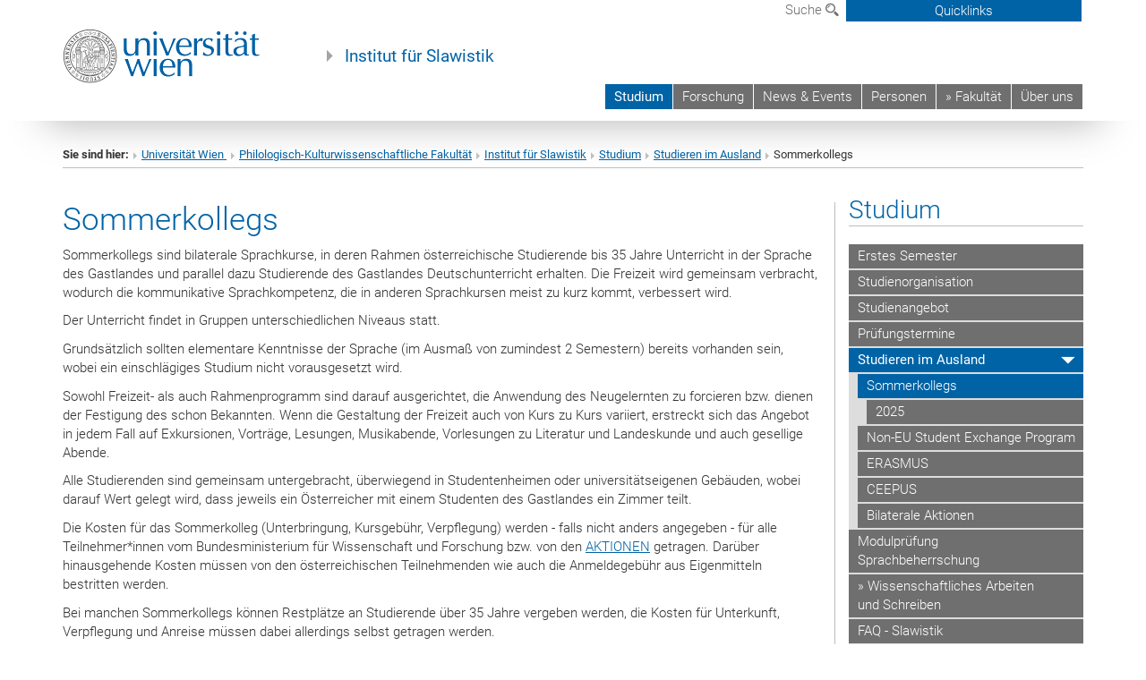

--- FILE ---
content_type: application/javascript
request_url: https://slawistik.univie.ac.at/fileadmin/templates/GLOBAL/EXT/powermail/Js/jquery.datetimepicker.js?1482159144
body_size: 19738
content:
/**
 * @preserve jQuery DateTimePicker plugin v2.2.5
 * @homepage http://xdsoft.net/jqplugins/datetimepicker/
 * (c) 2014, Chupurnov Valeriy.
 */
(function( $ ) {
	'use strict'
	var default_options  = {
		i18n:{
			ru:{ // Russian
				months:[
					'Январь','Февраль','Март','Апрель','Май','Июнь','Июль','Август','Сентябрь','Октябрь','Ноябрь','Декабрь'
				],
				dayOfWeek:[
					"Вск", "Пн", "Вт", "Ср", "Чт", "Пт", "Сб"
				]
			},
			en:{ // English
				months: [
					"January", "February", "March", "April", "May", "June", "July", "August", "September", "October", "November", "December"
				],
				dayOfWeek: [
					"Sun", "Mon", "Tue", "Wed", "Thu", "Fri", "Sat"
				]
			},
			de:{ // German
				months:[
					'Januar','Februar','März','April','Mai','Juni','Juli','August','September','Oktober','November','Dezember'
				],
				dayOfWeek:[
					"So", "Mo", "Di", "Mi", "Do", "Fr", "Sa"
				]
			},
			nl:{ // Dutch
				months:[
					"januari", "februari", "maart", "april", "mei", "juni", "juli", "augustus", "september", "oktober", "november", "december"
				],
				dayOfWeek:[
					"zo", "ma", "di", "wo", "do", "vr", "za"
				]
			},
			tr:{ // Turkish
				months:[
					"Ocak", "Şubat", "Mart", "Nisan", "Mayıs", "Haziran", "Temmuz", "Ağustos", "Eylül", "Ekim", "Kasım", "Aralık"
				],
				dayOfWeek:[
					"Paz", "Pts", "Sal", "Çar", "Per", "Cum", "Cts"
				]
			},
			fr:{ //French
				months:[
			    "Janvier", "Février", "Mars", "Avril", "Mai", "Juin", "Juillet", "Août", "Septembre", "Octobre", "Novembre", "Décembre"
				],
				dayOfWeek:[
					"Dim", "Lun", "Mar", "Mer", "Jeu", "Ven", "Sam"
				]
			},
			es:{ // Spanish
				months: [
					"Enero", "Febrero", "Marzo", "Abril", "Mayo", "Junio", "Julio", "Agosto", "Septiembre", "Octubre", "Noviembre", "Diciembre"
				],
				dayOfWeek: [
					"Dom", "Lun", "Mar", "Mié", "Jue", "Vie", "Sáb"
				]
			},
			th:{ // Thai
				months:[
					'มกราคม','กุมภาพันธ์','มีนาคม','เมษายน','พฤษภาคม','มิถุนายน','กรกฎาคม','สิงหาคม','กันยายน','ตุลาคม','พฤศจิกายน','ธันวาคม'
				],
				dayOfWeek:[
					'อา.','จ.','อ.','พ.','พฤ.','ศ.','ส.'
				]
			},
			pl:{ // Polish
				months: [
					"styczeń", "luty", "marzec", "kwiecień", "maj", "czerwiec", "lipiec", "sierpień", "wrzesień", "październik", "listopad", "grudzień"
				],
				dayOfWeek: [
					"nd", "pn", "wt", "śr", "cz", "pt", "sb"
				]
			},
			pt:{ // Portuguese
				months: [
					"Janeiro", "Fevereiro", "Março", "Abril", "Maio", "Junho", "Julho", "Agosto", "Setembro", "Outubro", "Novembro", "Dezembro"
				],
				dayOfWeek: [
					"Dom", "Seg", "Ter", "Qua", "Qui", "Sex", "Sab"
				]
			},
			ch:{ // Simplified Chinese
				months: [
					"一月","二月","三月","四月","五月","六月","七月","八月","九月","十月","十一月","十二月"
				],
				dayOfWeek: [
					"日", "一","二","三","四","五","六"
				]
			},
			se:{ // Swedish
				months: [
					"Januari", "Februari", "Mars", "April", "Maj", "Juni", "Juli", "Augusti", "September","Oktober", "November", "December"
				],
				dayOfWeek: [
					"Sön", "Mån", "Tis", "Ons", "Tor", "Fre", "Lör"
				]
			},
			kr:{ // Korean
				months: [
                    "1월", "2월", "3월", "4월", "5월", "6월", "7월", "8월", "9월", "10월", "11월", "12월"
				],
				dayOfWeek: [
                    "일", "월", "화", "수", "목", "금", "토"
				]
			},
			it:{ // Italian
				months: [
					"Gennaio", "Febbraio", "Marzo", "Aprile", "Maggio", "Giugno", "Luglio", "Agosto", "Settembre", "Ottobre", "Novembre", "Dicembre"
				],
				dayOfWeek: [
					"Dom", "Lun", "Mar", "Mer", "Gio", "Ven", "Sab"
				]
			},
			da:{ // Dansk
				months: [
					"January", "Februar", "Marts", "April", "Maj", "Juni", "July", "August", "September", "Oktober", "November", "December"
				],
				dayOfWeek: [
					"Søn", "Man", "Tir", "ons", "Tor", "Fre", "lør"
				]
			},
			ja:{ // Japanese
				months: [
					"1月", "2月", "3月", "4月", "5月", "6月", "7月", "8月", "9月", "10月", "11月", "12月"
				],
				dayOfWeek: [
					"日", "月", "火", "水", "木", "金", "土"
				]
			},
			vi:{ // Vietnamese
				months: [
					"Tháng 1", "Tháng 2", "Tháng 3", "Tháng 4", "Tháng 5", "Tháng 6", "Tháng 7", "Tháng 8", "Tháng 9", "Tháng 10", "Tháng 11", "Tháng 12"
				],
				dayOfWeek: [
					"CN", "T2", "T3", "T4", "T5", "T6", "T7"
				]
			},
		},
		value:'',
		lang:				'en',
		
		format:			'Y/m/d H:i',
		formatTime:	'H:i',
		formatDate:	'Y/m/d',
		
		startDate:	false, // new Date(), '1986/12/08', '-1970/01/05','-1970/01/05', 
		
		//fromUnixtime:	false,
		
		step:60,
		
		//closeOnDateSelect:false,
		closeOnDateSelect:true,
		closeOnWithoutClick:true,
		
		timepicker:true,
		datepicker:true,
	
		minDate:false,
		maxDate:false,
		minTime:false,
		maxTime:false,
		
		allowTimes:[],
		opened:false,
		initTime:true,
		inline:false,
		
		onSelectDate:function() {},
		onSelectTime:function() {},
		onChangeMonth:function() {},
		onChangeDateTime:function() {},
		onShow:function() {},
		onClose:function() {},
		onGenerate:function() {},
		
		withoutCopyright:true,
		
		inverseButton:false,
		hours12:false,
		next:	'xdsoft_next',
		prev : 'xdsoft_prev',
		dayOfWeekStart:0,
		
		timeHeightInTimePicker:25,
		timepickerScrollbar:true,
		
		todayButton:true, // 2.1.0
		defaultSelect:true, // 2.1.0
		
		scrollMonth:false,
		scrollTime:false,
		scrollInput:false,
		
		lazyInit:false,
		
		mask:false,
		validateOnBlur:true,
		allowBlank:true,
		
		yearStart:1950,
		yearEnd:2050,
		
		style:'',
		id:'',
		
		roundTime:'round', // ceil, floor
		className:'',
		
		weekends	: 	[],
		yearOffset:0
	};
	
	// fix for ie8
	if ( !Array.prototype.indexOf ) {
		Array.prototype.indexOf = function(obj, start) {
			 for (var i = (start || 0), j = this.length; i < j; i++) {
				 if (this[i] === obj) { return i; }
			 }
			 return -1;
		}
	};
	
	$.fn.xdsoftScroller = function( _percent ) {
		return this.each(function() {
			var timeboxparent = $(this);
			if( !$(this).hasClass('xdsoft_scroller_box') ) {
				var pointerEventToXY = function( e ) {
						var out = {x:0, y:0};
						if( e.type == 'touchstart' || e.type == 'touchmove' || e.type == 'touchend' || e.type == 'touchcancel' ) {
							var touch = e.originalEvent.touches[0] || e.originalEvent.changedTouches[0];
							out.x = touch.pageX;
							out.y = touch.pageY;
						}else if (e.type == 'mousedown' || e.type == 'mouseup' || e.type == 'mousemove' || e.type == 'mouseover'|| e.type=='mouseout' || e.type=='mouseenter' || e.type=='mouseleave') {
							out.x = e.pageX;
							out.y = e.pageY;
						}
						return out;
					},
					move = 0,
					timebox = timeboxparent.children().eq(0),
					parentHeight = timeboxparent[0].clientHeight,
					height = timebox[0].offsetHeight,
					scrollbar = $('<div class="xdsoft_scrollbar"></div>'),
					scroller = $('<div class="xdsoft_scroller"></div>'),
					maximumOffset = 100,
					start = false;

				scrollbar.append(scroller);

				timeboxparent.addClass('xdsoft_scroller_box').append(scrollbar);
				scroller.on('mousedown.xdsoft_scroller',function ( event ) {
					if( !parentHeight )
						timeboxparent.trigger('resize_scroll.xdsoft_scroller',[_percent]);
					var pageY = event.pageY,
						top = parseInt(scroller.css('margin-top')),
						h1 = scrollbar[0].offsetHeight;
					$(document.body).addClass('xdsoft_noselect');
					$([document.body,window]).on('mouseup.xdsoft_scroller',function arguments_callee() {
						$([document.body,window]).off('mouseup.xdsoft_scroller',arguments_callee)
							.off('mousemove.xdsoft_scroller',move)
							.removeClass('xdsoft_noselect');
					});
					$(document.body).on('mousemove.xdsoft_scroller',move = function(event) {
						var offset = event.pageY-pageY+top;
						if( offset<0 )
							offset = 0;
						if( offset+scroller[0].offsetHeight>h1 )
							offset = h1-scroller[0].offsetHeight;
						timeboxparent.trigger('scroll_element.xdsoft_scroller',[maximumOffset?offset/maximumOffset:0]);
					});
				});

				timeboxparent
					.on('scroll_element.xdsoft_scroller',function( event,percent ) {
						if( !parentHeight )
							timeboxparent.trigger('resize_scroll.xdsoft_scroller',[percent,true]);
						percent = percent>1?1:(percent<0||isNaN(percent))?0:percent;
						scroller.css('margin-top',maximumOffset*percent);
						timebox.css('marginTop',-parseInt((height-parentHeight)*percent))
					})
					.on('resize_scroll.xdsoft_scroller',function( event,_percent,noTriggerScroll ) {
						parentHeight = timeboxparent[0].clientHeight;
						height = timebox[0].offsetHeight;
						var percent = parentHeight/height,
							sh = percent*scrollbar[0].offsetHeight;
						if( percent>1 )
							scroller.hide();
						else{
							scroller.show();
							scroller.css('height',parseInt(sh>10?sh:10));
							maximumOffset = scrollbar[0].offsetHeight-scroller[0].offsetHeight;
							if( noTriggerScroll!==true )
								timeboxparent.trigger('scroll_element.xdsoft_scroller',[_percent?_percent:Math.abs(parseInt(timebox.css('marginTop')))/(height-parentHeight)]);
						}
					});
				timeboxparent.mousewheel&&timeboxparent.mousewheel(function(event, delta, deltaX, deltaY) {
					var top = Math.abs(parseInt(timebox.css('marginTop')));
					timeboxparent.trigger('scroll_element.xdsoft_scroller',[(top-delta*20)/(height-parentHeight)]);
					event.stopPropagation();
					return false;
				});
				timeboxparent.on('touchstart',function( event ) {
					start = pointerEventToXY(event);
				});
				timeboxparent.on('touchmove',function( event ) {
					if( start ) {
						var coord = pointerEventToXY(event), top = Math.abs(parseInt(timebox.css('marginTop')));
						timeboxparent.trigger('scroll_element.xdsoft_scroller',[(top-(coord.y-start.y))/(height-parentHeight)]);
						event.stopPropagation();
						event.preventDefault();
					};
				});
				timeboxparent.on('touchend touchcancel',function( event ) {
					start = false;
				});
			}
			timeboxparent.trigger('resize_scroll.xdsoft_scroller',[_percent]);
		});
	};
	$.fn.datetimepicker = function( opt ) {
		var KEY0 = 48,
			KEY9 = 57,
			_KEY0 = 96,
			_KEY9 = 105,
			CTRLKEY = 17,
			DEL = 46,
			ENTER = 13,
			ESC = 27,
			BACKSPACE = 8,
			ARROWLEFT = 37,
			ARROWUP = 38,
			ARROWRIGHT = 39,
			ARROWDOWN = 40,
			TAB = 9,
			F5 = 116,
			AKEY = 65,
			CKEY = 67,
			VKEY = 86,
			ZKEY = 90,
			YKEY = 89,
			ctrlDown	=	false,
			options = ($.isPlainObject(opt)||!opt)?$.extend(true,{},default_options,opt):$.extend({},default_options),

			lazyInitTimer = 0,

			lazyInit = function( input ){
				input
					.on('open.xdsoft focusin.xdsoft mousedown.xdsoft',function initOnActionCallback(event) {
						if( input.is(':disabled')||input.is(':hidden')||!input.is(':visible')||input.data( 'xdsoft_datetimepicker') )
							return;
				
						clearTimeout(lazyInitTimer);
						
						lazyInitTimer = setTimeout(function() {

							if( !input.data( 'xdsoft_datetimepicker') )
								createDateTimePicker(input);
								
							input
								.off('open.xdsoft focusin.xdsoft mousedown.xdsoft',initOnActionCallback)
								.trigger('open.xdsoft');
						},100);
						
					});
			},
			
			createDateTimePicker = function( input ) {
				
				var datetimepicker = $('<div '+(options.id?'id="'+options.id+'"':'')+' '+(options.style?'style="'+options.style+'"':'')+' class="xdsoft_datetimepicker xdsoft_noselect '+options.className+'"></div>'),
					xdsoft_copyright = $('<div class="xdsoft_copyright"><a target="_blank" href="http://xdsoft.net/jqplugins/datetimepicker/">xdsoft.net</a></div>'),
					datepicker = $('<div class="xdsoft_datepicker active"></div>'),
					mounth_picker = $('<div class="xdsoft_mounthpicker"><button type="button" class="xdsoft_prev"></button><button type="button" class="xdsoft_today_button"></button><div class="xdsoft_label xdsoft_month"><span></span></div><div class="xdsoft_label xdsoft_year"><span></span></div><button type="button" class="xdsoft_next"></button></div>'),
					calendar = $('<div class="xdsoft_calendar"></div>'),
					timepicker = $('<div class="xdsoft_timepicker active"><button type="button" class="xdsoft_prev"></button><div class="xdsoft_time_box"></div><button type="button" class="xdsoft_next"></button></div>'),
					timeboxparent = timepicker.find('.xdsoft_time_box').eq(0),
					timebox = $('<div class="xdsoft_time_variant"></div>'),
					scrollbar = $('<div class="xdsoft_scrollbar"></div>'),
					scroller = $('<div class="xdsoft_scroller"></div>'),
					monthselect =$('<div class="xdsoft_select xdsoft_monthselect"><div></div></div>'),
					yearselect =$('<div class="xdsoft_select xdsoft_yearselect"><div></div></div>');

				//constructor lego
				mounth_picker
					.find('.xdsoft_month span')
						.after(monthselect);
				mounth_picker
					.find('.xdsoft_year span')
						.after(yearselect);

				mounth_picker
					.find('.xdsoft_month,.xdsoft_year')
						.on('mousedown.xdsoft',function(event) {
							mounth_picker
								.find('.xdsoft_select')
									.hide();
									
							var select = $(this).find('.xdsoft_select').eq(0),
								val = 0,
								top = 0;

							if( _xdsoft_datetime.currentTime )
								val = _xdsoft_datetime.currentTime[$(this).hasClass('xdsoft_month')?'getMonth':'getFullYear']();

							select.show();
							
							for(var items = select.find('div.xdsoft_option'),i = 0;i<items.length;i++) {
								if( items.eq(i).data('value')==val ) {
									break;
								}else top+=items[0].offsetHeight;
							}

							select.xdsoftScroller(top/(select.children()[0].offsetHeight-(select[0].clientHeight)));
							event.stopPropagation();
							
							return false;
						});

				mounth_picker
					.find('.xdsoft_select')
						.xdsoftScroller()
						.on('mousedown.xdsoft',function( event ) {
							event.stopPropagation();
							event.preventDefault();
						})
						.on('mousedown.xdsoft','.xdsoft_option',function( event ) {
							if( _xdsoft_datetime&&_xdsoft_datetime.currentTime )
								_xdsoft_datetime.currentTime[$(this).parent().parent().hasClass('xdsoft_monthselect')?'setMonth':'setFullYear']($(this).data('value'));
							
							$(this).parent().parent().hide();
							
							datetimepicker.trigger('xchange.xdsoft');
							options.onChangeMonth&&options.onChangeMonth.call&&options.onChangeMonth.call(datetimepicker,_xdsoft_datetime.currentTime,datetimepicker.data('input'));
						});


				// set options
				datetimepicker.setOptions = function( _options ) {
					options = $.extend(true,{},options,_options);
					
					if( _options.allowTimes && $.isArray(_options.allowTimes) && _options.allowTimes.length ){
						options['allowTimes'] = $.extend(true,[],_options.allowTimes);
					}
					
					if( _options.weekends && $.isArray(_options.weekends) && _options.weekends.length ){
						options['weekends'] = $.extend(true,[],_options.weekends);
					}
					
					if( (options.open||options.opened)&&(!options.inline) ) {
						input.trigger('open.xdsoft');
					}

					if( options.inline ) {
						datetimepicker.addClass('xdsoft_inline');
						input.after(datetimepicker).hide();
						datetimepicker.trigger('afterOpen.xdsoft');
					}

					if( options.inverseButton ) {
						options.next = 'xdsoft_prev';
						options.prev = 'xdsoft_next';
					}

					if( options.datepicker )
						datepicker.addClass('active');
					else
						datepicker.removeClass('active');
						
					if( options.timepicker )
						timepicker.addClass('active');
					else
						timepicker.removeClass('active');

					if( options.value ){
						input&&input.val&&input.val(options.value);
						_xdsoft_datetime.setCurrentTime(options.value);
					}

					if( isNaN(options.dayOfWeekStart)||parseInt(options.dayOfWeekStart)<0||parseInt(options.dayOfWeekStart)>6 )
						options.dayOfWeekStart = 0;
					else
						options.dayOfWeekStart = parseInt(options.dayOfWeekStart);

					if( !options.timepickerScrollbar )
						scrollbar.hide();
					
					if( options.minDate && /^-(.*)$/.test(options.minDate) ){
						options.minDate = _xdsoft_datetime.strToDateTime(options.minDate).dateFormat( options.formatDate );
					}
					
					if( options.maxDate &&  /^\+(.*)$/.test(options.maxDate) ) {
						options.maxDate = _xdsoft_datetime.strToDateTime(options.maxDate).dateFormat( options.formatDate );
					}
					
					mounth_picker
						.find('.xdsoft_today_button')
							.css('visibility',!options.todayButton?'hidden':'visible');

					if( options.mask ) {
						var e,
							getCaretPos = function ( input ) {
								try{
									if ( document.selection && document.selection.createRange ) {
										var range = document.selection.createRange();
										return range.getBookmark().charCodeAt(2) - 2;
									}else
										if ( input.setSelectionRange )
											return input.selectionStart;
								}catch(e) {
									return 0;
								}
							},
							setCaretPos = function ( node,pos ) {
								var node = (typeof node == "string" || node instanceof String) ? document.getElementById(node) : node;
								if(!node) {
									return false;
								}else if(node.createTextRange) {
									var textRange = node.createTextRange();
									textRange.collapse(true);
									textRange.moveEnd(pos);
									textRange.moveStart(pos);
									textRange.select();
									return true;
								}else if(node.setSelectionRange) {
									node.setSelectionRange(pos,pos);
									return true;
								}
								return false;
							},
							isValidValue = function ( mask,value ) {
								var reg = mask
									.replace(/([\[\]\/\{\}\(\)\-\.\+]{1})/g,'\\$1')
									.replace(/_/g,'{digit+}')
									.replace(/([0-9]{1})/g,'{digit$1}')
									.replace(/\{digit([0-9]{1})\}/g,'[0-$1_]{1}')
									.replace(/\{digit[\+]\}/g,'[0-9_]{1}');
								return RegExp(reg).test(value);
							};
						input.off('keydown.xdsoft');
						switch(true) {
							case ( options.mask===true ):
							
								options.mask = options.format
									.replace(/Y/g,'9999')
									.replace(/F/g,'9999')
									.replace(/m/g,'19')
									.replace(/d/g,'39')
									.replace(/H/g,'29')
									.replace(/i/g,'59')
									.replace(/s/g,'59');
									
							case ( $.type(options.mask) == 'string' ):
							
								if( !isValidValue( options.mask,input.val() ) )
									input.val(options.mask.replace(/[0-9]/g,'_'));

								input.on('keydown.xdsoft',function( event ) {
									var val = this.value,
										key = event.which;
										
									switch(true) {
										case (( key>=KEY0&&key<=KEY9 )||( key>=_KEY0&&key<=_KEY9 ))||(key==BACKSPACE||key==DEL):
											var pos = getCaretPos(this),
												digit = ( key!=BACKSPACE&&key!=DEL )?String.fromCharCode((_KEY0 <= key && key <= _KEY9)? key-KEY0 : key):'_';
											
											if( (key==BACKSPACE||key==DEL)&&pos ) {
												pos--;
												digit='_';
											}
											
											while( /[^0-9_]/.test(options.mask.substr(pos,1))&&pos<options.mask.length&&pos>0 )
												pos+=( key==BACKSPACE||key==DEL )?-1:1;

											val = val.substr(0,pos)+digit+val.substr(pos+1);
											if( $.trim(val)=='' ){
												val = options.mask.replace(/[0-9]/g,'_');
											}else{
												if( pos==options.mask.length )
													break;
											}
											
											pos+=(key==BACKSPACE||key==DEL)?0:1;
											while( /[^0-9_]/.test(options.mask.substr(pos,1))&&pos<options.mask.length&&pos>0 )
												pos+=(key==BACKSPACE||key==DEL)?-1:1;
												
											if( isValidValue( options.mask,val ) ) {
												this.value = val;
												setCaretPos(this,pos);
											}else if( $.trim(val)=='' )
												this.value = options.mask.replace(/[0-9]/g,'_');
											else{
												input.trigger('error_input.xdsoft');
											}
										break;
										case ( !!~([AKEY,CKEY,VKEY,ZKEY,YKEY].indexOf(key))&&ctrlDown ):
										 case !!~([ESC,ARROWUP,ARROWDOWN,ARROWLEFT,ARROWRIGHT,F5,CTRLKEY,TAB,ENTER].indexOf(key)):
										return true;
									}
									event.preventDefault();
									return false;
								});
							break;
						}
					}
					if( options.validateOnBlur ) {
						input
							.off('blur.xdsoft')
							.on('blur.xdsoft', function() {
								if( options.allowBlank && !$.trim($(this).val()).length ) {
									$(this).val(null);
									datetimepicker.data('xdsoft_datetime').empty();
								}else if( !Date.parseDate( $(this).val(), options.format ) ) {
									$(this).val((_xdsoft_datetime.now()).dateFormat( options.format ));
									datetimepicker.data('xdsoft_datetime').setCurrentTime($(this).val());
								}
								else{
									datetimepicker.data('xdsoft_datetime').setCurrentTime($(this).val());
 								}
								datetimepicker.trigger('changedatetime.xdsoft');
							});
					}
					options.dayOfWeekStartPrev = (options.dayOfWeekStart==0)?6:options.dayOfWeekStart-1;
					datetimepicker
						.trigger('xchange.xdsoft');
				};

				datetimepicker
					.data('options',options)
					.on('mousedown.xdsoft',function( event ) {
						event.stopPropagation();
						event.preventDefault();
						yearselect.hide();
						monthselect.hide();
						return false;
					});

				var scroll_element = timepicker.find('.xdsoft_time_box');
				scroll_element.append(timebox);
				scroll_element.xdsoftScroller();
				datetimepicker.on('afterOpen.xdsoft',function() {
					scroll_element.xdsoftScroller();
				});

				datetimepicker
					.append(datepicker)
					.append(timepicker);

				if( options.withoutCopyright!==true )
					datetimepicker
						.append(xdsoft_copyright);

				datepicker
					.append(mounth_picker)
					.append(calendar);

				$('body').append(datetimepicker);

				var _xdsoft_datetime = new function() {
					var _this = this;
					_this.now = function() {
						var d = new Date();
						if( options.yearOffset )
							d.setFullYear(d.getFullYear()+options.yearOffset);
						return d;
					};

					_this.currentTime = this.now();
					_this.isValidDate = function (d) {
						if ( Object.prototype.toString.call(d) !== "[object Date]" )
							return false;
						return !isNaN(d.getTime());
					};

					_this.setCurrentTime = function( dTime) {
						_this.currentTime = (typeof dTime == 'string')? _this.strToDateTime(dTime) : _this.isValidDate(dTime) ? dTime: _this.now();
						datetimepicker.trigger('xchange.xdsoft');
					};

					_this.empty = function() {
						_this.currentTime = null;
					};

					_this.getCurrentTime = function( dTime) {
						return _this.currentTime;
					};

					_this.nextMonth = function() {
						var month = _this.currentTime.getMonth()+1;
						if( month==12 ) {
							_this.currentTime.setFullYear(_this.currentTime.getFullYear()+1);
							month = 0;
						}
						_this.currentTime.setDate(
							Math.min(
								Date.daysInMonth[month],
								_this.currentTime.getDate()
							)
						)
						_this.currentTime.setMonth(month);
						options.onChangeMonth&&options.onChangeMonth.call&&options.onChangeMonth.call(datetimepicker,_xdsoft_datetime.currentTime,datetimepicker.data('input'));
						datetimepicker.trigger('xchange.xdsoft');
						return month;
					};

					_this.prevMonth = function() {
						var month = _this.currentTime.getMonth()-1;
						if( month==-1 ) {
							_this.currentTime.setFullYear(_this.currentTime.getFullYear()-1);
							month = 11;
						}
						_this.currentTime.setDate(
							Math.min(
								Date.daysInMonth[month],
								_this.currentTime.getDate()
							)
						)
						_this.currentTime.setMonth(month);
						options.onChangeMonth&&options.onChangeMonth.call&&options.onChangeMonth.call(datetimepicker,_xdsoft_datetime.currentTime,datetimepicker.data('input'));
						datetimepicker.trigger('xchange.xdsoft');
						return month;
					};

					_this.strToDateTime = function( sDateTime ) {
						var tmpDate = [],timeOffset,currentTime;
					
						if( ( tmpDate = /^(\+|\-)(.*)$/.exec(sDateTime) )  && ( tmpDate[2]=Date.parseDate(tmpDate[2], options.formatDate) ) ) {
							timeOffset = tmpDate[2].getTime()-1*(tmpDate[2].getTimezoneOffset())*60000;
							currentTime = new Date((_xdsoft_datetime.now()).getTime()+parseInt(tmpDate[1]+'1')*timeOffset);
						}else
							currentTime = sDateTime?Date.parseDate(sDateTime, options.format):_this.now();
							
						if( !_this.isValidDate(currentTime) )
							currentTime = _this.now();
							
						return currentTime;
					};

					_this.strtodate = function( sDate ) {
						var currentTime = sDate?Date.parseDate(sDate, options.formatDate):_this.now();
						if( !_this.isValidDate(currentTime) )
							currentTime = _this.now();
						return currentTime;
					};

					_this.strtotime = function( sTime ) {
						var currentTime = sTime?Date.parseDate(sTime, options.formatTime):_this.now();
						if( !_this.isValidDate(currentTime) )
							currentTime = _this.now();
						return currentTime;
					};

					_this.str = function() {
						return _this.currentTime.dateFormat(options.format);
					};
				};
				mounth_picker
					.find('.xdsoft_today_button')
						.on('mousedown.xdsoft',function() {
							datetimepicker.data('changed',true);
							_xdsoft_datetime.setCurrentTime(0);
							datetimepicker.trigger('afterOpen.xdsoft');
						}).on('dblclick.xdsoft',function(){
							input.val( _xdsoft_datetime.str() );
							datetimepicker.trigger('close.xdsoft');
						});
				mounth_picker
					.find('.xdsoft_prev,.xdsoft_next')
						.on('mousedown.xdsoft',function() {
							var $this = $(this),
								timer = 0,
								stop = false;

							(function arguments_callee1(v) {
								var month =  _xdsoft_datetime.currentTime.getMonth();
								if( $this.hasClass( options.next ) ) {
									_xdsoft_datetime.nextMonth();
								}else if( $this.hasClass( options.prev ) ) {
									_xdsoft_datetime.prevMonth();
								}
								!stop&&(timer = setTimeout(arguments_callee1,v?v:100));
							})(500);

							$([document.body,window]).on('mouseup.xdsoft',function arguments_callee2() {
								clearTimeout(timer);
								stop = true;
								$([document.body,window]).off('mouseup.xdsoft',arguments_callee2);
							});
						});

				timepicker
					.find('.xdsoft_prev,.xdsoft_next')
						.on('mousedown.xdsoft',function() {
							var $this = $(this),
								timer = 0,
								stop = false,
								period = 110;
							(function arguments_callee4(v) {
								var pheight = timeboxparent[0].clientHeight,
									height = timebox[0].offsetHeight,
									top = Math.abs(parseInt(timebox.css('marginTop')));
								if( $this.hasClass(options.next) && (height-pheight)- options.timeHeightInTimePicker>=top ) {
									timebox.css('marginTop','-'+(top+options.timeHeightInTimePicker)+'px')
								}else if( $this.hasClass(options.prev) && top-options.timeHeightInTimePicker>=0  ) {
									timebox.css('marginTop','-'+(top-options.timeHeightInTimePicker)+'px')
								}
								timeboxparent.trigger('scroll_element.xdsoft_scroller',[Math.abs(parseInt(timebox.css('marginTop'))/(height-pheight))]);
								period= ( period>10 )?10:period-10;
								!stop&&(timer = setTimeout(arguments_callee4,v?v:period));
							})(500);
							$([document.body,window]).on('mouseup.xdsoft',function arguments_callee5() {
								clearTimeout(timer);
								stop = true;
								$([document.body,window])
									.off('mouseup.xdsoft',arguments_callee5);
							});
						});

				var xchangeTimer = 0;
				// base handler - generating a calendar and timepicker
				datetimepicker
					.on('xchange.xdsoft',function( event ) {
						clearTimeout(xchangeTimer);
						xchangeTimer = setTimeout(function(){
							var table 	=	'',
									start	= new Date(_xdsoft_datetime.currentTime.getFullYear(),_xdsoft_datetime.currentTime.getMonth(),1, 12, 0, 0),
									i = 0,
									today = _xdsoft_datetime.now();
								
								while( start.getDay()!=options.dayOfWeekStart )
									start.setDate(start.getDate()-1);

								//generate calendar
								table+='<table><thead><tr>';

								// days
								for(var j = 0; j<7; j++) {
									table+='<th>'+options.i18n[options.lang].dayOfWeek[(j+options.dayOfWeekStart)>6?0:j+options.dayOfWeekStart]+'</th>';
								}

								table+='</tr></thead>';
								table+='<tbody><tr>';
								var maxDate = false, minDate = false;
								
								if( options.maxDate!==false ) {
									maxDate = _xdsoft_datetime.strtodate(options.maxDate);
									maxDate = new Date(maxDate.getFullYear(),maxDate.getMonth(),maxDate.getDate(),23,59,59,999);
								}
								
								if( options.minDate!==false ) {
									minDate = _xdsoft_datetime.strtodate(options.minDate);
									minDate = new Date(minDate.getFullYear(),minDate.getMonth(),minDate.getDate());
								}
								
								var d,y,m,classes = [];
								
								while( i<_xdsoft_datetime.currentTime.getDaysInMonth()||start.getDay()!=options.dayOfWeekStart||_xdsoft_datetime.currentTime.getMonth()==start.getMonth() ) {
									classes = [];
									i++;

									d = start.getDate(); y = start.getFullYear(); m = start.getMonth();

									classes.push('xdsoft_date');

									if( ( maxDate!==false && start > maxDate )||(  minDate!==false && start < minDate ) ){
										classes.push('xdsoft_disabled');
									}

									if( _xdsoft_datetime.currentTime.getMonth()!=m ){
										classes.push('xdsoft_other_month');
									}

									if( (options.defaultSelect||datetimepicker.data('changed')) && _xdsoft_datetime.currentTime.dateFormat('d.m.Y')==start.dateFormat('d.m.Y') ) {
										classes.push('xdsoft_current');
									}

									if( today.dateFormat('d.m.Y')==start.dateFormat('d.m.Y') ) {
										classes.push('xdsoft_today');
									}

									if( start.getDay()==0||start.getDay()==6||~options.weekends.indexOf(start.dateFormat('d.m.Y')) ) {
										classes.push('xdsoft_weekend');
									}

									if(options.beforeShowDay && typeof options.beforeShowDay == 'function')
                                    					{
                                        					classes.push(options.beforeShowDay(start))
                                    					}

									table+='<td data-date="'+d+'" data-month="'+m+'" data-year="'+y+'"'+' class="xdsoft_date xdsoft_day_of_week'+start.getDay()+' '+ classes.join(' ')+'">'+
												'<div>'+d+'</div>'+
											'</td>';

									if( start.getDay()==options.dayOfWeekStartPrev ) {
										table+='</tr>';
									}

									start.setDate(d+1);
								}
								table+='</tbody></table>';

								calendar.html(table);

								mounth_picker.find('.xdsoft_label span').eq(0).text(options.i18n[options.lang].months[_xdsoft_datetime.currentTime.getMonth()]);
								mounth_picker.find('.xdsoft_label span').eq(1).text(_xdsoft_datetime.currentTime.getFullYear());

								// generate timebox
								var time = '',
									h = '',
									m ='',
									line_time = function line_time( h,m ) {
										var now = _xdsoft_datetime.now();
										now.setHours(h);
										h = parseInt(now.getHours());
										now.setMinutes(m);
										m = parseInt(now.getMinutes());

										classes = [];
										if( (options.maxTime!==false&&_xdsoft_datetime.strtotime(options.maxTime).getTime()<now.getTime())||(options.minTime!==false&&_xdsoft_datetime.strtotime(options.minTime).getTime()>now.getTime()))
											classes.push('xdsoft_disabled');
										if( (options.initTime||options.defaultSelect||datetimepicker.data('changed')) && parseInt(_xdsoft_datetime.currentTime.getHours())==parseInt(h)&&(options.step>59||Math[options.roundTime](_xdsoft_datetime.currentTime.getMinutes()/options.step)*options.step==parseInt(m))) {
											if( options.defaultSelect||datetimepicker.data('changed')) {
												classes.push('xdsoft_current');
											} else if( options.initTime ) {
												classes.push('xdsoft_init_time');
											}
										}
										if( parseInt(today.getHours())==parseInt(h)&&parseInt(today.getMinutes())==parseInt(m))
											classes.push('xdsoft_today');
										time+= '<div class="xdsoft_time '+classes.join(' ')+'" data-hour="'+h+'" data-minute="'+m+'">'+now.dateFormat(options.formatTime)+'</div>';
									};

								if( !options.allowTimes || !$.isArray(options.allowTimes) || !options.allowTimes.length ) {
									for( var i=0,j=0;i<(options.hours12?12:24);i++ ) {
										for( j=0;j<60;j+=options.step ) {
											h = (i<10?'0':'')+i;
											m = (j<10?'0':'')+j;
											line_time( h,m );
										}
									}
								}else{
									for( var i=0;i<options.allowTimes.length;i++ ) {
										h = _xdsoft_datetime.strtotime(options.allowTimes[i]).getHours();
										m = _xdsoft_datetime.strtotime(options.allowTimes[i]).getMinutes();
										line_time( h,m );
									}
								}

								timebox.html(time);

								var opt = '',
									i = 0;

								for( i = parseInt(options.yearStart,10)+options.yearOffset;i<= parseInt(options.yearEnd,10)+options.yearOffset;i++ ) {
									opt+='<div class="xdsoft_option '+(_xdsoft_datetime.currentTime.getFullYear()==i?'xdsoft_current':'')+'" data-value="'+i+'">'+i+'</div>';
								}
								yearselect.children().eq(0)
														.html(opt);

								for( i = 0,opt = '';i<= 11;i++ ) {
									opt+='<div class="xdsoft_option '+(_xdsoft_datetime.currentTime.getMonth()==i?'xdsoft_current':'')+'" data-value="'+i+'">'+options.i18n[options.lang].months[i]+'</div>';
								}
								monthselect.children().eq(0).html(opt);
								$(this).trigger('generate.xdsoft');
						},10);
						event.stopPropagation();
					})
					.on('afterOpen.xdsoft',function() {
						if( options.timepicker ) {
							var classType;
							if( timebox.find('.xdsoft_current').length ) {
								classType = '.xdsoft_current';
							} else if( timebox.find('.xdsoft_init_time').length ) {
								classType = '.xdsoft_init_time';
							}
							
							if( classType ) {
								var pheight = timeboxparent[0].clientHeight,
									height = timebox[0].offsetHeight,
									top = timebox.find(classType).index()*options.timeHeightInTimePicker+1;
								if( (height-pheight)<top )
									top = height-pheight;
								timebox.css('marginTop','-'+parseInt(top)+'px');
								timeboxparent.trigger('scroll_element.xdsoft_scroller',[parseInt(top)/(height-pheight)]);
							}
						}
					});
				
				var timerclick = 0;
				
				calendar
					.on('click.xdsoft', 'td', function (xdevent) {
					  xdevent.stopPropagation();  // Prevents closing of Pop-ups, Modals and Flyouts in Bootstrap
						timerclick++;
						var $this = $(this),
							currentTime = _xdsoft_datetime.currentTime;
						if( $this.hasClass('xdsoft_disabled') )
							return false;

						currentTime.setDate( $this.data('date') );
						currentTime.setMonth( $this.data('month') );
						currentTime.setFullYear( $this.data('year') );
						
						datetimepicker.trigger('select.xdsoft',[currentTime]);

						input.val( _xdsoft_datetime.str() );
						if( (timerclick>1||(options.closeOnDateSelect===true||( options.closeOnDateSelect===0&&!options.timepicker )))&&!options.inline ) {
							datetimepicker.trigger('close.xdsoft');
						}

						if( options.onSelectDate &&	options.onSelectDate.call ) {
							options.onSelectDate.call(datetimepicker,_xdsoft_datetime.currentTime,datetimepicker.data('input'));
						}

						datetimepicker.data('changed',true);
						datetimepicker.trigger('xchange.xdsoft');
						datetimepicker.trigger('changedatetime.xdsoft');
						setTimeout(function(){
							timerclick = 0;
						},200);
					});

				timebox
					.on('click.xdsoft', 'div', function (xdevent) {
					    xdevent.stopPropagation(); // NAJ: Prevents closing of Pop-ups, Modals and Flyouts
						var $this = $(this),
							currentTime = _xdsoft_datetime.currentTime;
						if( $this.hasClass('xdsoft_disabled') )
							return false;
						currentTime.setHours($this.data('hour'));
						currentTime.setMinutes($this.data('minute'));
						datetimepicker.trigger('select.xdsoft',[currentTime]);

						datetimepicker.data('input').val( _xdsoft_datetime.str() );

						!options.inline&&datetimepicker.trigger('close.xdsoft');

						if( options.onSelectTime&&options.onSelectTime.call ) {
							options.onSelectTime.call(datetimepicker,_xdsoft_datetime.currentTime,datetimepicker.data('input'));
						}
						datetimepicker.data('changed',true);
						datetimepicker.trigger('xchange.xdsoft');
						datetimepicker.trigger('changedatetime.xdsoft');
					});

				datetimepicker.mousewheel&&datepicker.mousewheel(function(event, delta, deltaX, deltaY) {
					if( !options.scrollMonth )
						return true;
					if( delta<0 )
						_xdsoft_datetime.nextMonth();
					else
						_xdsoft_datetime.prevMonth();
					return false;
				});

				datetimepicker.mousewheel&&timeboxparent.unmousewheel().mousewheel(function(event, delta, deltaX, deltaY) {
					if( !options.scrollTime )
						return true;
					var pheight = timeboxparent[0].clientHeight,
						height = timebox[0].offsetHeight,
						top = Math.abs(parseInt(timebox.css('marginTop'))),
						fl = true;
					if( delta<0 && (height-pheight)-options.timeHeightInTimePicker>=top ) {
						timebox.css('marginTop','-'+(top+options.timeHeightInTimePicker)+'px');
						fl = false;
					}else if( delta>0&&top-options.timeHeightInTimePicker>=0 ) {
						timebox.css('marginTop','-'+(top-options.timeHeightInTimePicker)+'px');
						fl = false;
					}
					timeboxparent.trigger('scroll_element.xdsoft_scroller',[Math.abs(parseInt(timebox.css('marginTop'))/(height-pheight))]);
					event.stopPropagation();
					return fl;
				});

				datetimepicker
					.on('changedatetime.xdsoft',function() {
						if( options.onChangeDateTime&&options.onChangeDateTime.call ) {
							var $input = datetimepicker.data('input');
							options.onChangeDateTime.call(datetimepicker, _xdsoft_datetime.currentTime, $input);
							$input.trigger('change');
						}
					})
					.on('generate.xdsoft',function() {
						if( options.onGenerate&&options.onGenerate.call )
							options.onGenerate.call(datetimepicker,_xdsoft_datetime.currentTime,datetimepicker.data('input'));
					});

				var current_time_index = 0;
				input.mousewheel&&input.mousewheel(function( event, delta, deltaX, deltaY ) {
					if( !options.scrollInput )
						return true;
					if( !options.datepicker && options.timepicker ) {
						current_time_index = timebox.find('.xdsoft_current').length?timebox.find('.xdsoft_current').eq(0).index():0;
						if( current_time_index+delta>=0&&current_time_index+delta<timebox.children().length )
							current_time_index+=delta;
						timebox.children().eq(current_time_index).length&&timebox.children().eq(current_time_index).trigger('mousedown');
						return false;
					}else if( options.datepicker && !options.timepicker ) {
						datepicker.trigger( event, [delta, deltaX, deltaY]);
						input.val&&input.val( _xdsoft_datetime.str() );
						datetimepicker.trigger('changedatetime.xdsoft');
						return false;
					}
				});
				var setPos = function() {
					var offset = datetimepicker.data('input').offset(), top = offset.top+datetimepicker.data('input')[0].offsetHeight-1, left = offset.left;
					if( top+datetimepicker[0].offsetHeight>$(window).height()+$(window).scrollTop() )
						top = offset.top-datetimepicker[0].offsetHeight+1;
						if (top < 0)
							top = 0;
					if( left+datetimepicker[0].offsetWidth>$(window).width() )
						left = offset.left-datetimepicker[0].offsetWidth+datetimepicker.data('input')[0].offsetWidth;
					datetimepicker.css({
						left:left,
						top:top
					});
				};
				datetimepicker
					.on('open.xdsoft', function() {
						var onShow = true;
						if( options.onShow&&options.onShow.call) {
							onShow = options.onShow.call(datetimepicker,_xdsoft_datetime.currentTime,datetimepicker.data('input'));
						}
						if( onShow!==false ) {
							datetimepicker.show();
							datetimepicker.trigger('afterOpen.xdsoft');
							setPos();
							$(window)
								.off('resize.xdsoft',setPos)
								.on('resize.xdsoft',setPos);

							if( options.closeOnWithoutClick ) {
								$([document.body,window]).on('mousedown.xdsoft',function arguments_callee6() {
									datetimepicker.trigger('close.xdsoft');
									$([document.body,window]).off('mousedown.xdsoft',arguments_callee6);
								});
							}
						}
					})
					.on('close.xdsoft', function( event ) {
						var onClose = true;
						if( options.onClose&&options.onClose.call ) {
							onClose=options.onClose.call(datetimepicker,_xdsoft_datetime.currentTime,datetimepicker.data('input'));
						}
						if( onClose!==false&&!options.opened&&!options.inline ) {
							datetimepicker.hide();
						}
						event.stopPropagation();
					})
					.data('input',input);

				var timer = 0,
					timer1 = 0;

				datetimepicker.data('xdsoft_datetime',_xdsoft_datetime);
				datetimepicker.setOptions(options);
				
				function getCurrentValue(){
					var ct = options.value?options.value:(input&&input.val&&input.val())?input.val():'';
				
					if( ct && _xdsoft_datetime.isValidDate(ct = Date.parseDate(ct, options.format)) ) {
						datetimepicker.data('changed',true);
					}else
						ct = '';
					
					if( !ct && options.startDate!==false ){
						ct = _xdsoft_datetime.strToDateTime(options.startDate);
					}
					
					return ct?ct:0;
				}
				
				_xdsoft_datetime.setCurrentTime( getCurrentValue() );

				datetimepicker.trigger('afterOpen.xdsoft');

				input
					.data( 'xdsoft_datetimepicker',datetimepicker )
					.on('open.xdsoft focusin.xdsoft mousedown.xdsoft',function(event) {
						if( input.is(':disabled')||input.is(':hidden')||!input.is(':visible') )
							return;
						clearTimeout(timer);
						timer = setTimeout(function() {
							if( input.is(':disabled')||input.is(':hidden')||!input.is(':visible') )
								return;
							_xdsoft_datetime.setCurrentTime(getCurrentValue());
							
							datetimepicker.trigger('open.xdsoft');
						},100);
					})
					.on('keydown.xdsoft',function( event ) {
						var val = this.value,
							key = event.which;
						switch(true) {
							case !!~([ENTER].indexOf(key)):
								var elementSelector = $("input:visible,textarea:visible");
								datetimepicker.trigger('close.xdsoft');
								elementSelector.eq(elementSelector.index(this) + 1).focus();
							return false;
							case !!~[TAB].indexOf(key):
								datetimepicker.trigger('close.xdsoft');
							return true;
						}
					});
			},
			destroyDateTimePicker = function( input ) {
				var datetimepicker = input.data('xdsoft_datetimepicker');
				if( datetimepicker ) {
					datetimepicker.data('xdsoft_datetime',null);
					datetimepicker.remove();
					input
						.data( 'xdsoft_datetimepicker',null )
						.off( 'open.xdsoft focusin.xdsoft focusout.xdsoft mousedown.xdsoft blur.xdsoft keydown.xdsoft' );
					$(window).off('resize.xdsoft');
					$([window,document.body]).off('mousedown.xdsoft');
					input.unmousewheel&&input.unmousewheel();
				}
			};
		$(document)
			.off('keydown.xdsoftctrl keyup.xdsoftctrl')
			.on('keydown.xdsoftctrl',function(e) {
				if ( e.keyCode == CTRLKEY )
					ctrlDown = true;
			})
			.on('keyup.xdsoftctrl',function(e) {
				if ( e.keyCode == CTRLKEY )
					ctrlDown = false;
			});
		return this.each(function() {
			var datetimepicker;
			if( datetimepicker = $(this).data('xdsoft_datetimepicker') ) {
				if( $.type(opt) === 'string' ) {
					switch(opt) {
						case 'show':
							$(this).select().focus();
							datetimepicker.trigger( 'open.xdsoft' );
						break;
						case 'hide':
							datetimepicker.trigger('close.xdsoft');
						break;
						case 'destroy':
							destroyDateTimePicker($(this));
						break;
						case 'reset':
							this.value = this.defaultValue;
							if(!this.value || !datetimepicker.data('xdsoft_datetime').isValidDate(Date.parseDate(this.value, options.format)))
								datetimepicker.data('changed',false);
							datetimepicker.data('xdsoft_datetime').setCurrentTime(this.value);
						break;
					}
				}else{
					datetimepicker
						.setOptions(opt);
				}
				return 0;
			}else
				if( ($.type(opt) !== 'string') ){
					if( !options.lazyInit||options.open||options.inline ){
						createDateTimePicker($(this));
					}else
						lazyInit($(this));
				}
		});
	};
})( jQuery );

//http://www.xaprb.com/blog/2005/12/12/javascript-closures-for-runtime-efficiency/
/*
 * Copyright (C) 2004 Baron Schwartz <baron at sequent dot org>
 *
 * This program is free software; you can redistribute it and/or modify it
 * under the terms of the GNU Lesser General Public License as published by the
 * Free Software Foundation, version 2.1.
 *
 * This program is distributed in the hope that it will be useful, but WITHOUT
 * ANY WARRANTY; without even the implied warranty of MERCHANTABILITY or FITNESS
 * FOR A PARTICULAR PURPOSE.  See the GNU Lesser General Public License for more
 * details.
 */
Date.parseFunctions={count:0};Date.parseRegexes=[];Date.formatFunctions={count:0};Date.prototype.dateFormat=function(b){if(b=="unixtime"){return parseInt(this.getTime()/1000);}if(Date.formatFunctions[b]==null){Date.createNewFormat(b);}var a=Date.formatFunctions[b];return this[a]();};Date.createNewFormat=function(format){var funcName="format"+Date.formatFunctions.count++;Date.formatFunctions[format]=funcName;var code="Date.prototype."+funcName+" = function() {return ";var special=false;var ch="";for(var i=0;i<format.length;++i){ch=format.charAt(i);if(!special&&ch=="\\"){special=true;}else{if(special){special=false;code+="'"+String.escape(ch)+"' + ";}else{code+=Date.getFormatCode(ch);}}}eval(code.substring(0,code.length-3)+";}");};Date.getFormatCode=function(a){switch(a){case"d":return"String.leftPad(this.getDate(), 2, '0') + ";case"D":return"Date.dayNames[this.getDay()].substring(0, 3) + ";case"j":return"this.getDate() + ";case"l":return"Date.dayNames[this.getDay()] + ";case"S":return"this.getSuffix() + ";case"w":return"this.getDay() + ";case"z":return"this.getDayOfYear() + ";case"W":return"this.getWeekOfYear() + ";case"F":return"Date.monthNames[this.getMonth()] + ";case"m":return"String.leftPad(this.getMonth() + 1, 2, '0') + ";case"M":return"Date.monthNames[this.getMonth()].substring(0, 3) + ";case"n":return"(this.getMonth() + 1) + ";case"t":return"this.getDaysInMonth() + ";case"L":return"(this.isLeapYear() ? 1 : 0) + ";case"Y":return"this.getFullYear() + ";case"y":return"('' + this.getFullYear()).substring(2, 4) + ";case"a":return"(this.getHours() < 12 ? 'am' : 'pm') + ";case"A":return"(this.getHours() < 12 ? 'AM' : 'PM') + ";case"g":return"((this.getHours() %12) ? this.getHours() % 12 : 12) + ";case"G":return"this.getHours() + ";case"h":return"String.leftPad((this.getHours() %12) ? this.getHours() % 12 : 12, 2, '0') + ";case"H":return"String.leftPad(this.getHours(), 2, '0') + ";case"i":return"String.leftPad(this.getMinutes(), 2, '0') + ";case"s":return"String.leftPad(this.getSeconds(), 2, '0') + ";case"O":return"this.getGMTOffset() + ";case"T":return"this.getTimezone() + ";case"Z":return"(this.getTimezoneOffset() * -60) + ";default:return"'"+String.escape(a)+"' + ";}};Date.parseDate=function(a,c){if(c=="unixtime"){return new Date(!isNaN(parseInt(a))?parseInt(a)*1000:0);}if(Date.parseFunctions[c]==null){Date.createParser(c);}var b=Date.parseFunctions[c];return Date[b](a);};Date.createParser=function(format){var funcName="parse"+Date.parseFunctions.count++;var regexNum=Date.parseRegexes.length;var currentGroup=1;Date.parseFunctions[format]=funcName;var code="Date."+funcName+" = function(input) {\nvar y = -1, m = -1, d = -1, h = -1, i = -1, s = -1, z = -1;\nvar d = new Date();\ny = d.getFullYear();\nm = d.getMonth();\nd = d.getDate();\nvar results = input.match(Date.parseRegexes["+regexNum+"]);\nif (results && results.length > 0) {";var regex="";var special=false;var ch="";for(var i=0;i<format.length;++i){ch=format.charAt(i);if(!special&&ch=="\\"){special=true;}else{if(special){special=false;regex+=String.escape(ch);}else{obj=Date.formatCodeToRegex(ch,currentGroup);currentGroup+=obj.g;regex+=obj.s;if(obj.g&&obj.c){code+=obj.c;}}}}code+="if (y > 0 && z > 0){\nvar doyDate = new Date(y,0);\ndoyDate.setDate(z);\nm = doyDate.getMonth();\nd = doyDate.getDate();\n}";code+="if (y > 0 && m >= 0 && d > 0 && h >= 0 && i >= 0 && s >= 0)\n{return new Date(y, m, d, h, i, s);}\nelse if (y > 0 && m >= 0 && d > 0 && h >= 0 && i >= 0)\n{return new Date(y, m, d, h, i);}\nelse if (y > 0 && m >= 0 && d > 0 && h >= 0)\n{return new Date(y, m, d, h);}\nelse if (y > 0 && m >= 0 && d > 0)\n{return new Date(y, m, d);}\nelse if (y > 0 && m >= 0)\n{return new Date(y, m);}\nelse if (y > 0)\n{return new Date(y);}\n}return null;}";Date.parseRegexes[regexNum]=new RegExp("^"+regex+"$");eval(code);};Date.formatCodeToRegex=function(b,a){switch(b){case"D":return{g:0,c:null,s:"(?:Sun|Mon|Tue|Wed|Thu|Fri|Sat)"};case"j":case"d":return{g:1,c:"d = parseInt(results["+a+"], 10);\n",s:"(\\d{1,2})"};case"l":return{g:0,c:null,s:"(?:"+Date.dayNames.join("|")+")"};case"S":return{g:0,c:null,s:"(?:st|nd|rd|th)"};case"w":return{g:0,c:null,s:"\\d"};case"z":return{g:1,c:"z = parseInt(results["+a+"], 10);\n",s:"(\\d{1,3})"};case"W":return{g:0,c:null,s:"(?:\\d{2})"};case"F":return{g:1,c:"m = parseInt(Date.monthNumbers[results["+a+"].substring(0, 3)], 10);\n",s:"("+Date.monthNames.join("|")+")"};case"M":return{g:1,c:"m = parseInt(Date.monthNumbers[results["+a+"]], 10);\n",s:"(Jan|Feb|Mar|Apr|May|Jun|Jul|Aug|Sep|Oct|Nov|Dec)"};case"n":case"m":return{g:1,c:"m = parseInt(results["+a+"], 10) - 1;\n",s:"(\\d{1,2})"};case"t":return{g:0,c:null,s:"\\d{1,2}"};case"L":return{g:0,c:null,s:"(?:1|0)"};case"Y":return{g:1,c:"y = parseInt(results["+a+"], 10);\n",s:"(\\d{4})"};case"y":return{g:1,c:"var ty = parseInt(results["+a+"], 10);\ny = ty > Date.y2kYear ? 1900 + ty : 2000 + ty;\n",s:"(\\d{1,2})"};case"a":return{g:1,c:"if (results["+a+"] == 'am') {\nif (h == 12) { h = 0; }\n} else { if (h < 12) { h += 12; }}",s:"(am|pm)"};case"A":return{g:1,c:"if (results["+a+"] == 'AM') {\nif (h == 12) { h = 0; }\n} else { if (h < 12) { h += 12; }}",s:"(AM|PM)"};case"g":case"G":case"h":case"H":return{g:1,c:"h = parseInt(results["+a+"], 10);\n",s:"(\\d{1,2})"};case"i":return{g:1,c:"i = parseInt(results["+a+"], 10);\n",s:"(\\d{2})"};case"s":return{g:1,c:"s = parseInt(results["+a+"], 10);\n",s:"(\\d{2})"};case"O":return{g:0,c:null,s:"[+-]\\d{4}"};case"T":return{g:0,c:null,s:"[A-Z]{3}"};case"Z":return{g:0,c:null,s:"[+-]\\d{1,5}"};default:return{g:0,c:null,s:String.escape(b)};}};Date.prototype.getTimezone=function(){return this.toString().replace(/^.*? ([A-Z]{3}) [0-9]{4}.*$/,"$1").replace(/^.*?\(([A-Z])[a-z]+ ([A-Z])[a-z]+ ([A-Z])[a-z]+\)$/,"$1$2$3");};Date.prototype.getGMTOffset=function(){return(this.getTimezoneOffset()>0?"-":"+")+String.leftPad(Math.floor(Math.abs(this.getTimezoneOffset())/60),2,"0")+String.leftPad(Math.abs(this.getTimezoneOffset())%60,2,"0");};Date.prototype.getDayOfYear=function(){var a=0;Date.daysInMonth[1]=this.isLeapYear()?29:28;for(var b=0;b<this.getMonth();++b){a+=Date.daysInMonth[b];}return a+this.getDate();};Date.prototype.getWeekOfYear=function(){var b=this.getDayOfYear()+(4-this.getDay());var a=new Date(this.getFullYear(),0,1);var c=(7-a.getDay()+4);return String.leftPad(Math.ceil((b-c)/7)+1,2,"0");};Date.prototype.isLeapYear=function(){var a=this.getFullYear();return((a&3)==0&&(a%100||(a%400==0&&a)));};Date.prototype.getFirstDayOfMonth=function(){var a=(this.getDay()-(this.getDate()-1))%7;return(a<0)?(a+7):a;};Date.prototype.getLastDayOfMonth=function(){var a=(this.getDay()+(Date.daysInMonth[this.getMonth()]-this.getDate()))%7;return(a<0)?(a+7):a;};Date.prototype.getDaysInMonth=function(){Date.daysInMonth[1]=this.isLeapYear()?29:28;return Date.daysInMonth[this.getMonth()];};Date.prototype.getSuffix=function(){switch(this.getDate()){case 1:case 21:case 31:return"st";case 2:case 22:return"nd";case 3:case 23:return"rd";default:return"th";}};String.escape=function(a){return a.replace(/('|\\)/g,"\\$1");};String.leftPad=function(d,b,c){var a=new String(d);if(c==null){c=" ";}while(a.length<b){a=c+a;}return a;};Date.daysInMonth=[31,28,31,30,31,30,31,31,30,31,30,31];Date.monthNames=["January","February","March","April","May","June","July","August","September","October","November","December"];Date.dayNames=["Sunday","Monday","Tuesday","Wednesday","Thursday","Friday","Saturday"];Date.y2kYear=50;Date.monthNumbers={Jan:0,Feb:1,Mar:2,Apr:3,May:4,Jun:5,Jul:6,Aug:7,Sep:8,Oct:9,Nov:10,Dec:11};Date.patterns={ISO8601LongPattern:"Y-m-d H:i:s",ISO8601ShortPattern:"Y-m-d",ShortDatePattern:"n/j/Y",LongDatePattern:"l, F d, Y",FullDateTimePattern:"l, F d, Y g:i:s A",MonthDayPattern:"F d",ShortTimePattern:"g:i A",LongTimePattern:"g:i:s A",SortableDateTimePattern:"Y-m-d\\TH:i:s",UniversalSortableDateTimePattern:"Y-m-d H:i:sO",YearMonthPattern:"F, Y"};
/*
 * Copyright (c) 2013 Brandon Aaron (http://brandonaaron.net)
 *
 * Licensed under the MIT License (LICENSE.txt).
 *
 * Thanks to: http://adomas.org/javascript-mouse-wheel/ for some pointers.
 * Thanks to: Mathias Bank(http://www.mathias-bank.de) for a scope bug fix.
 * Thanks to: Seamus Leahy for adding deltaX and deltaY
 *
 * Version: 3.1.3
 *
 * Requires: 1.2.2+
 */
//(function(factory) {if(typeof define==='function'&&define.amd) {define(['jquery'],factory)}else if(typeof exports==='object') {module.exports=factory}else{factory(jQuery)}}(function($) {var toFix=['wheel','mousewheel','DOMMouseScroll','MozMousePixelScroll'];var toBind='onwheel'in document||document.documentMode>=9?['wheel']:['mousewheel','DomMouseScroll','MozMousePixelScroll'];var lowestDelta,lowestDeltaXY;if($.event.fixHooks) {for(var i=toFix.length;i;) {$.event.fixHooks[toFix[--i]]=$.event.mouseHooks}}$.event.special.mousewheel={setup:function() {if(this.addEventListener) {for(var i=toBind.length;i;) {this.addEventListener(toBind[--i],handler,false)}}else{this.onmousewheel=handler}},teardown:function() {if(this.removeEventListener) {for(var i=toBind.length;i;) {this.removeEventListener(toBind[--i],handler,false)}}else{this.onmousewheel=null}}};$.fn.extend({mousewheel:function(fn) {return fn?this.bind("mousewheel",fn):this.trigger("mousewheel")},unmousewheel:function(fn) {return this.unbind("mousewheel",fn)}});function handler(event) {var orgEvent=event||window.event,args=[].slice.call(arguments,1),delta=0,deltaX=0,deltaY=0,absDelta=0,absDeltaXY=0,fn;event=$.event.fix(orgEvent);event.type="mousewheel";if(orgEvent.wheelDelta) {delta=orgEvent.wheelDelta}if(orgEvent.detail) {delta=orgEvent.detail*-1}if(orgEvent.deltaY) {deltaY=orgEvent.deltaY*-1;delta=deltaY}if(orgEvent.deltaX) {deltaX=orgEvent.deltaX;delta=deltaX*-1}if(orgEvent.wheelDeltaY!==undefined) {deltaY=orgEvent.wheelDeltaY}if(orgEvent.wheelDeltaX!==undefined) {deltaX=orgEvent.wheelDeltaX*-1}absDelta=Math.abs(delta);if(!lowestDelta||absDelta<lowestDelta) {lowestDelta=absDelta}absDeltaXY=Math.max(Math.abs(deltaY),Math.abs(deltaX));if(!lowestDeltaXY||absDeltaXY<lowestDeltaXY) {lowestDeltaXY=absDeltaXY}fn=delta>0?'floor':'ceil';delta=Math[fn](delta/lowestDelta);deltaX=Math[fn](deltaX/lowestDeltaXY);deltaY=Math[fn](deltaY/lowestDeltaXY);args.unshift(event,delta,deltaX,deltaY);return($.event.dispatch||$.event.handle).apply(this,args)}}));
